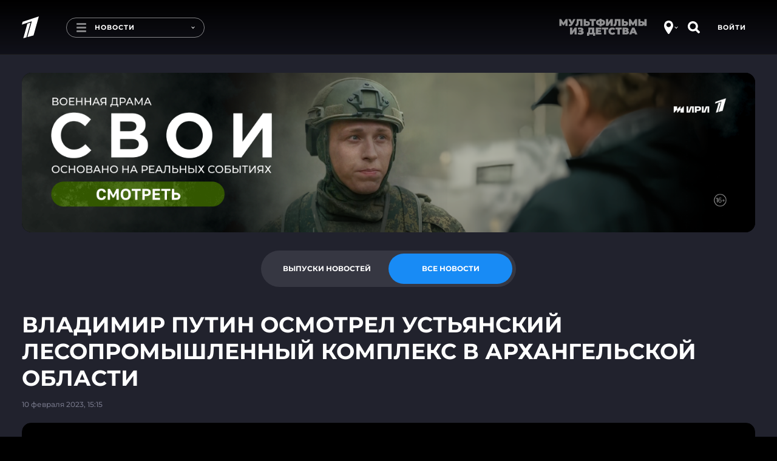

--- FILE ---
content_type: text/html
request_url: https://tns-counter.ru/nc01a**R%3Eundefined*1tv/ru/UTF-8/tmsec=1tv/252099478***
body_size: 16
content:
E184790E6971C118G1769062680:E184790E6971C118G1769062680